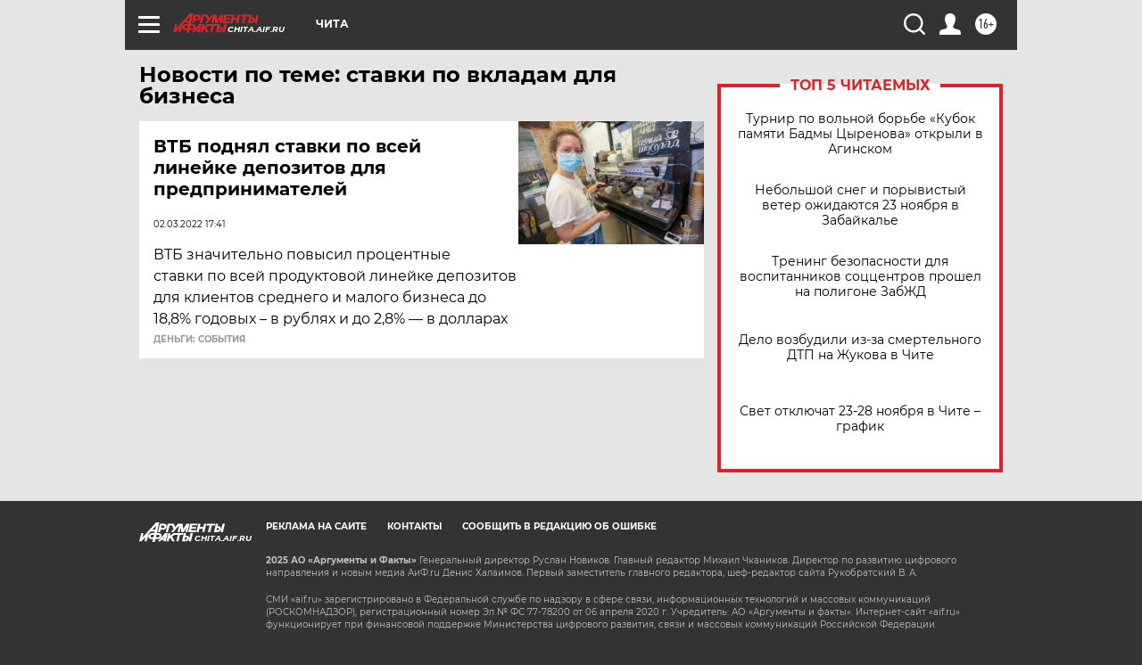

--- FILE ---
content_type: text/html
request_url: https://tns-counter.ru/nc01a**R%3Eundefined*aif_ru/ru/UTF-8/tmsec=aif_ru/289753844***
body_size: -73
content:
3723733B69222044X1763844164:3723733B69222044X1763844164